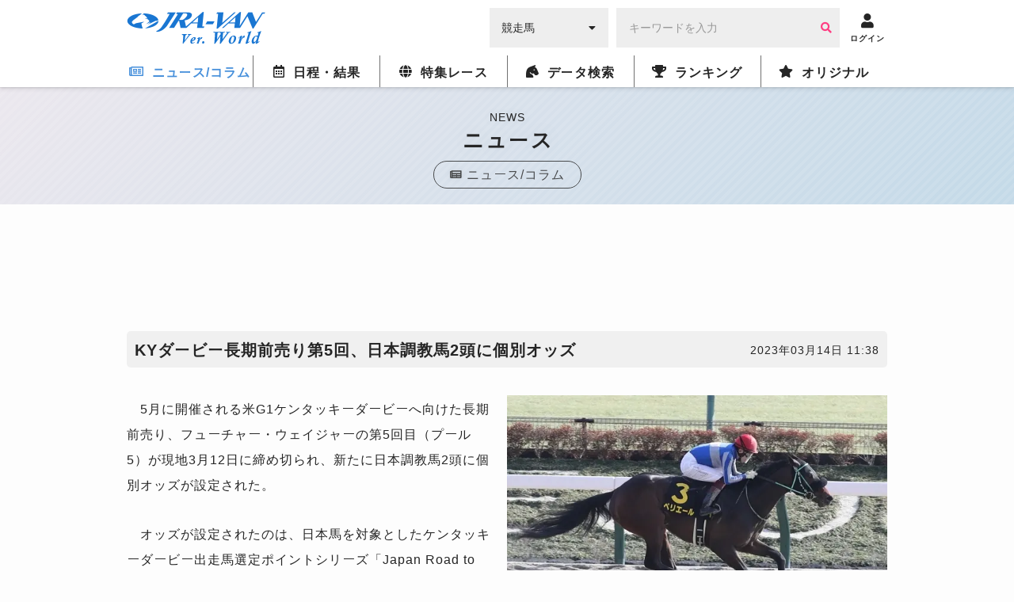

--- FILE ---
content_type: text/html; charset=utf-8
request_url: https://www.google.com/recaptcha/api2/aframe
body_size: 267
content:
<!DOCTYPE HTML><html><head><meta http-equiv="content-type" content="text/html; charset=UTF-8"></head><body><script nonce="-LhBsZpBLebMitkIhGI_Jg">/** Anti-fraud and anti-abuse applications only. See google.com/recaptcha */ try{var clients={'sodar':'https://pagead2.googlesyndication.com/pagead/sodar?'};window.addEventListener("message",function(a){try{if(a.source===window.parent){var b=JSON.parse(a.data);var c=clients[b['id']];if(c){var d=document.createElement('img');d.src=c+b['params']+'&rc='+(localStorage.getItem("rc::a")?sessionStorage.getItem("rc::b"):"");window.document.body.appendChild(d);sessionStorage.setItem("rc::e",parseInt(sessionStorage.getItem("rc::e")||0)+1);localStorage.setItem("rc::h",'1768618450332');}}}catch(b){}});window.parent.postMessage("_grecaptcha_ready", "*");}catch(b){}</script></body></html>